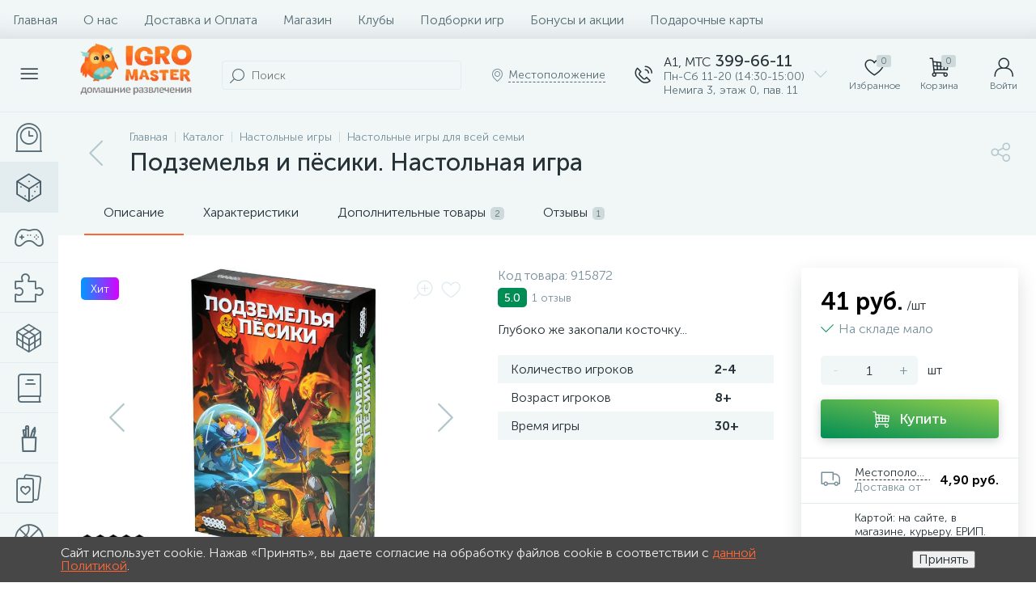

--- FILE ---
content_type: text/html; charset=UTF-8
request_url: https://igromaster.by/bitrix/tools/altop.enext/ajax.php
body_size: -52
content:
{"\/upload\/iblock\/3c4\/cairlxc25nefsmq01mk5i39cftuu4fnf.jpg":false}